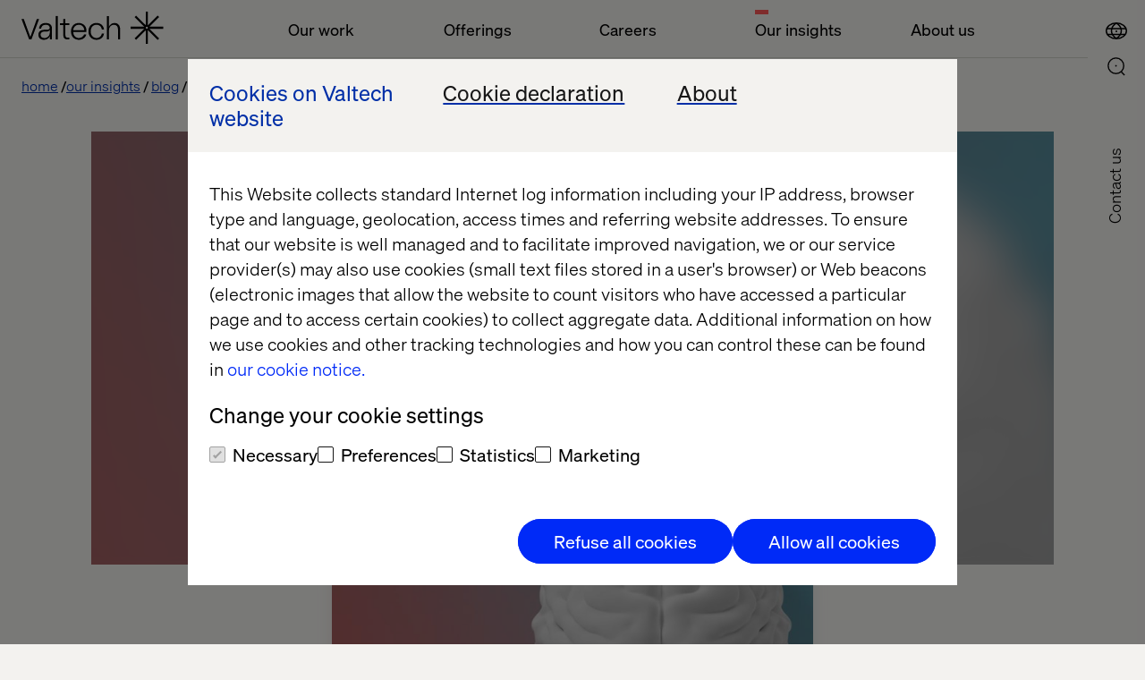

--- FILE ---
content_type: text/javascript
request_url: https://www.valtech.com/public/dist/js/framework/react.production.min.js?version=2.2.3_2511
body_size: 3838
content:
/*! For license information please see react.production.min.js.LICENSE.txt */
(()=>{"use strict";var e={};function t(e){return t="function"==typeof Symbol&&"symbol"==typeof Symbol.iterator?function(e){return typeof e}:function(e){return e&&"function"==typeof Symbol&&e.constructor===Symbol&&e!==Symbol.prototype?"symbol":typeof e},t(e)}e.amdO={},function(){var n,r;n=this,r=function(e){function n(e,t,n){this.props=e,this.context=t,this.refs=F,this.updater=n||O}function r(){}function o(e,t,n){this.props=e,this.context=t,this.refs=F,this.updater=n||O}function u(e,t,n){var r,o={},u=null,a=null;if(null!=t)for(r in void 0!==t.ref&&(a=t.ref),void 0!==t.key&&(u=""+t.key),t)U.call(t,r)&&!q.hasOwnProperty(r)&&(o[r]=t[r]);var i=arguments.length-2;if(1===i)o.children=n;else if(1<i){for(var l=Array(i),c=0;c<i;c++)l[c]=arguments[c+2];o.children=l}if(e&&e.defaultProps)for(r in i=e.defaultProps)void 0===o[r]&&(o[r]=i[r]);return{$$typeof:k,type:e,key:u,ref:a,props:o,_owner:V.current}}function a(e){return"object"===t(e)&&null!==e&&e.$$typeof===k}function i(e,n){return"object"===t(e)&&null!==e&&null!=e.key?function(e){var t={"=":"=0",":":"=2"};return"$"+e.replace(/[=:]/g,function(e){return t[e]})}(""+e.key):n.toString(36)}function l(e,n,r,o,u){var c=t(e);"undefined"!==c&&"boolean"!==c||(e=null);var f=!1;if(null===e)f=!0;else switch(c){case"string":case"number":f=!0;break;case"object":switch(e.$$typeof){case k:case S:f=!0}}if(f)return u=u(f=e),e=""===o?"."+i(f,0):o,D(u)?(r="",null!=e&&(r=e.replace(A,"$&/")+"/"),l(u,n,r,"",function(e){return e})):null!=u&&(a(u)&&(u=function(e,t){return{$$typeof:k,type:e.type,key:t,ref:e.ref,props:e.props,_owner:e._owner}}(u,r+(!u.key||f&&f.key===u.key?"":(""+u.key).replace(A,"$&/")+"/")+e)),n.push(u)),1;if(f=0,o=""===o?".":o+":",D(e))for(var s=0;s<e.length;s++){var p=o+i(c=e[s],s);f+=l(c,n,r,p,u)}else if(p=function(e){return null===e||"object"!==t(e)?null:"function"==typeof(e=T&&e[T]||e["@@iterator"])?e:null}(e),"function"==typeof p)for(e=p.call(e),s=0;!(c=e.next()).done;)f+=l(c=c.value,n,r,p=o+i(c,s++),u);else if("object"===c)throw n=String(e),Error("Objects are not valid as a React child (found: "+("[object Object]"===n?"object with keys {"+Object.keys(e).join(", ")+"}":n)+"). If you meant to render a collection of children, use an array instead.");return f}function c(e,t,n){if(null==e)return e;var r=[],o=0;return l(e,r,"","",function(e){return t.call(n,e,o++)}),r}function f(e){if(-1===e._status){var t=e._result;(t=t()).then(function(t){0!==e._status&&-1!==e._status||(e._status=1,e._result=t)},function(t){0!==e._status&&-1!==e._status||(e._status=2,e._result=t)}),-1===e._status&&(e._status=0,e._result=t)}if(1===e._status)return e._result.default;throw e._result}function s(e,t){var n=e.length;e.push(t);e:for(;0<n;){var r=n-1>>>1,o=e[r];if(!(0<d(o,t)))break e;e[r]=t,e[n]=o,n=r}}function p(e){return 0===e.length?null:e[0]}function y(e){if(0===e.length)return null;var t=e[0],n=e.pop();if(n!==t){e[0]=n;e:for(var r=0,o=e.length,u=o>>>1;r<u;){var a=2*(r+1)-1,i=e[a],l=a+1,c=e[l];if(0>d(i,n))l<o&&0>d(c,i)?(e[r]=c,e[l]=n,r=l):(e[r]=i,e[a]=n,r=a);else{if(!(l<o&&0>d(c,n)))break e;e[r]=c,e[l]=n,r=l}}}return t}function d(e,t){var n=e.sortIndex-t.sortIndex;return 0!==n?n:e.id-t.id}function b(e){for(var t=p(J);null!==t;){if(null===t.callback)y(J);else{if(!(t.startTime<=e))break;y(J),t.sortIndex=t.expirationTime,s(G,t)}t=p(J)}}function m(e){if(te=!1,b(e),!ee)if(null!==p(G))ee=!0,h(v);else{var t=p(J);null!==t&&g(m,t.startTime-e)}}function v(e,t){ee=!1,te&&(te=!1,re(ie),ie=-1),Z=!0;var n=X;try{for(b(t),Q=p(G);null!==Q&&(!(Q.expirationTime>t)||e&&!_());){var r=Q.callback;if("function"==typeof r){Q.callback=null,X=Q.priorityLevel;var o=r(Q.expirationTime<=t);t=H(),"function"==typeof o?Q.callback=o:Q===p(G)&&y(G),b(t)}else y(G);Q=p(G)}if(null!==Q)var u=!0;else{var a=p(J);null!==a&&g(m,a.startTime-t),u=!1}return u}finally{Q=null,X=n,Z=!1}}function _(){return!(H()-ce<le)}function h(e){ae=e,ue||(ue=!0,se())}function g(e,t){ie=ne(function(){e(H())},t)}var k=Symbol.for("react.element"),S=Symbol.for("react.portal"),w=Symbol.for("react.fragment"),x=Symbol.for("react.strict_mode"),C=Symbol.for("react.profiler"),E=Symbol.for("react.provider"),R=Symbol.for("react.context"),P=Symbol.for("react.forward_ref"),$=Symbol.for("react.suspense"),I=Symbol.for("react.memo"),j=Symbol.for("react.lazy"),T=Symbol.iterator,O={isMounted:function(e){return!1},enqueueForceUpdate:function(e,t,n){},enqueueReplaceState:function(e,t,n,r){},enqueueSetState:function(e,t,n,r){}},L=Object.assign,F={};n.prototype.isReactComponent={},n.prototype.setState=function(e,n){if("object"!==t(e)&&"function"!=typeof e&&null!=e)throw Error("setState(...): takes an object of state variables to update or a function which returns an object of state variables.");this.updater.enqueueSetState(this,e,n,"setState")},n.prototype.forceUpdate=function(e){this.updater.enqueueForceUpdate(this,e,"forceUpdate")},r.prototype=n.prototype;var M=o.prototype=new r;M.constructor=o,L(M,n.prototype),M.isPureReactComponent=!0;var D=Array.isArray,U=Object.prototype.hasOwnProperty,V={current:null},q={key:!0,ref:!0,__self:!0,__source:!0},A=/\/+/g,N={current:null},B={transition:null};if("object"===("undefined"==typeof performance?"undefined":t(performance))&&"function"==typeof performance.now)var z=performance,H=function(){return z.now()};else{var W=Date,Y=W.now();H=function(){return W.now()-Y}}var G=[],J=[],K=1,Q=null,X=3,Z=!1,ee=!1,te=!1,ne="function"==typeof setTimeout?setTimeout:null,re="function"==typeof clearTimeout?clearTimeout:null,oe="undefined"!=typeof setImmediate?setImmediate:null;"undefined"!=typeof navigator&&void 0!==navigator.scheduling&&void 0!==navigator.scheduling.isInputPending&&navigator.scheduling.isInputPending.bind(navigator.scheduling);var ue=!1,ae=null,ie=-1,le=5,ce=-1,fe=function(){if(null!==ae){var e=H();ce=e;var t=!0;try{t=ae(!0,e)}finally{t?se():(ue=!1,ae=null)}}else ue=!1};if("function"==typeof oe)var se=function(){oe(fe)};else if("undefined"!=typeof MessageChannel){var pe=(M=new MessageChannel).port2;M.port1.onmessage=fe,se=function(){pe.postMessage(null)}}else se=function(){ne(fe,0)};M={ReactCurrentDispatcher:N,ReactCurrentOwner:V,ReactCurrentBatchConfig:B,Scheduler:{__proto__:null,unstable_ImmediatePriority:1,unstable_UserBlockingPriority:2,unstable_NormalPriority:3,unstable_IdlePriority:5,unstable_LowPriority:4,unstable_runWithPriority:function(e,t){switch(e){case 1:case 2:case 3:case 4:case 5:break;default:e=3}var n=X;X=e;try{return t()}finally{X=n}},unstable_next:function(e){switch(X){case 1:case 2:case 3:var t=3;break;default:t=X}var n=X;X=t;try{return e()}finally{X=n}},unstable_scheduleCallback:function(e,n,r){var o=H();switch(r="object"===t(r)&&null!==r&&"number"==typeof(r=r.delay)&&0<r?o+r:o,e){case 1:var u=-1;break;case 2:u=250;break;case 5:u=1073741823;break;case 4:u=1e4;break;default:u=5e3}return e={id:K++,callback:n,priorityLevel:e,startTime:r,expirationTime:u=r+u,sortIndex:-1},r>o?(e.sortIndex=r,s(J,e),null===p(G)&&e===p(J)&&(te?(re(ie),ie=-1):te=!0,g(m,r-o))):(e.sortIndex=u,s(G,e),ee||Z||(ee=!0,h(v))),e},unstable_cancelCallback:function(e){e.callback=null},unstable_wrapCallback:function(e){var t=X;return function(){var n=X;X=t;try{return e.apply(this,arguments)}finally{X=n}}},unstable_getCurrentPriorityLevel:function(){return X},unstable_shouldYield:_,unstable_requestPaint:function(){},unstable_continueExecution:function(){ee||Z||(ee=!0,h(v))},unstable_pauseExecution:function(){},unstable_getFirstCallbackNode:function(){return p(G)},get unstable_now(){return H},unstable_forceFrameRate:function(e){0>e||125<e?console.error("forceFrameRate takes a positive int between 0 and 125, forcing frame rates higher than 125 fps is not supported"):le=0<e?Math.floor(1e3/e):5},unstable_Profiling:null}},e.Children={map:c,forEach:function(e,t,n){c(e,function(){t.apply(this,arguments)},n)},count:function(e){var t=0;return c(e,function(){t++}),t},toArray:function(e){return c(e,function(e){return e})||[]},only:function(e){if(!a(e))throw Error("React.Children.only expected to receive a single React element child.");return e}},e.Component=n,e.Fragment=w,e.Profiler=C,e.PureComponent=o,e.StrictMode=x,e.Suspense=$,e.__SECRET_INTERNALS_DO_NOT_USE_OR_YOU_WILL_BE_FIRED=M,e.cloneElement=function(e,t,n){if(null==e)throw Error("React.cloneElement(...): The argument must be a React element, but you passed "+e+".");var r=L({},e.props),o=e.key,u=e.ref,a=e._owner;if(null!=t){if(void 0!==t.ref&&(u=t.ref,a=V.current),void 0!==t.key&&(o=""+t.key),e.type&&e.type.defaultProps)var i=e.type.defaultProps;for(l in t)U.call(t,l)&&!q.hasOwnProperty(l)&&(r[l]=void 0===t[l]&&void 0!==i?i[l]:t[l])}var l=arguments.length-2;if(1===l)r.children=n;else if(1<l){i=Array(l);for(var c=0;c<l;c++)i[c]=arguments[c+2];r.children=i}return{$$typeof:k,type:e.type,key:o,ref:u,props:r,_owner:a}},e.createContext=function(e){return(e={$$typeof:R,_currentValue:e,_currentValue2:e,_threadCount:0,Provider:null,Consumer:null,_defaultValue:null,_globalName:null}).Provider={$$typeof:E,_context:e},e.Consumer=e},e.createElement=u,e.createFactory=function(e){var t=u.bind(null,e);return t.type=e,t},e.createRef=function(){return{current:null}},e.forwardRef=function(e){return{$$typeof:P,render:e}},e.isValidElement=a,e.lazy=function(e){return{$$typeof:j,_payload:{_status:-1,_result:e},_init:f}},e.memo=function(e,t){return{$$typeof:I,type:e,compare:void 0===t?null:t}},e.startTransition=function(e,t){t=B.transition,B.transition={};try{e()}finally{B.transition=t}},e.unstable_act=function(e){throw Error("act(...) is not supported in production builds of React.")},e.useCallback=function(e,t){return N.current.useCallback(e,t)},e.useContext=function(e){return N.current.useContext(e)},e.useDebugValue=function(e,t){},e.useDeferredValue=function(e){return N.current.useDeferredValue(e)},e.useEffect=function(e,t){return N.current.useEffect(e,t)},e.useId=function(){return N.current.useId()},e.useImperativeHandle=function(e,t,n){return N.current.useImperativeHandle(e,t,n)},e.useInsertionEffect=function(e,t){return N.current.useInsertionEffect(e,t)},e.useLayoutEffect=function(e,t){return N.current.useLayoutEffect(e,t)},e.useMemo=function(e,t){return N.current.useMemo(e,t)},e.useReducer=function(e,t,n){return N.current.useReducer(e,t,n)},e.useRef=function(e){return N.current.useRef(e)},e.useState=function(e){return N.current.useState(e)},e.useSyncExternalStore=function(e,t,n){return N.current.useSyncExternalStore(e,t,n)},e.useTransition=function(){return N.current.useTransition()},e.version="18.2.0"},"object"===("undefined"==typeof exports?"undefined":t(exports))?r(exports):"function"==typeof define&&e.amdO?define(["exports"],r):r((n=n||self).React={})}()})();